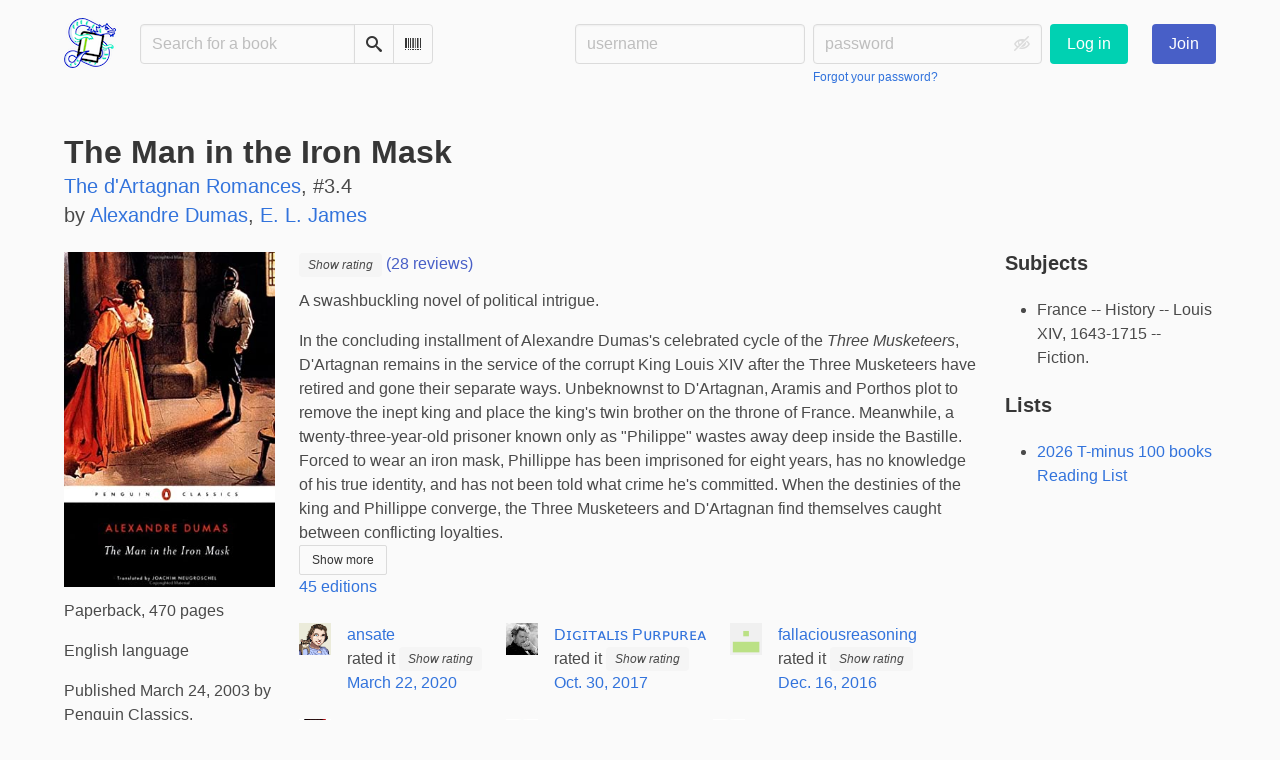

--- FILE ---
content_type: text/html; charset=utf-8
request_url: https://bookwyrm.social/book/17804/s/the-man-in-the-iron-mask
body_size: 11383
content:





<!DOCTYPE html>
<html lang="en">
<head>
    <title>The Man in the Iron Mask - BookWyrm</title>
    <meta name="viewport" content="width=device-width, initial-scale=1">
    <link href="https://bookwyrm-social.sfo3.digitaloceanspaces.com/static/css/themes/bookwyrm-light.css" rel="stylesheet" type="text/css" />

    <link rel="search" type="application/opensearchdescription+xml" href="/opensearch.xml" title="BookWyrm search" />

    <link rel="shortcut icon" type="image/x-icon" href="https://bookwyrm-social.sfo3.digitaloceanspaces.com/images/logos/886fa857d5f6b7e9.png">
    <link rel="apple-touch-icon" href="https://bookwyrm-social.sfo3.digitaloceanspaces.com/static/images/logo.png">
    <link rel="manifest" href="/manifest.json" />

    
    
    



    <meta name="twitter:card" content="summary_large_image">
    <meta name="twitter:image" content="https://bookwyrm-social.sfo3.digitaloceanspaces.com/images/previews/covers/17804-9c71448d-a56a-4f4e-9e44-6c2347e5797a_mAg0CUf.jpg">
    <meta name="og:image" content="https://bookwyrm-social.sfo3.digitaloceanspaces.com/images/previews/covers/17804-9c71448d-a56a-4f4e-9e44-6c2347e5797a_mAg0CUf.jpg">


<meta name="twitter:title" content="The Man in the Iron Mask - BookWyrm">
<meta name="og:title" content="The Man in the Iron Mask - BookWyrm">


<meta name="twitter:description" content="A swashbuckling novel of political intrigue.

In the concluding installment of Alexandre Dumas&#x27;s celebrated cycle of the _Three Musketeers_, D&#x27;Artagnan remains in the service of the corrupt King Louis XIV after the Three Musketeers have retired and gone their separate ways. Unbeknownst to D&#x27;Artagnan, Aramis and Porthos plot to remove the inept king and place the king&#x27;s twin brother on the throne of France. Meanwhile, a twenty-three-year-old prisoner known only as &quot;Philippe&quot; wastes away deep inside the Bastille. Forced to wear an iron mask, Phillippe has been imprisoned for eight years, has no knowledge of his true identity, and has not been told what crime he&#x27;s committed. When the destinies of the king and Phillippe converge, the Three Musketeers and D&#x27;Artagnan find themselves caught between conflicting loyalties.">
<meta name="og:description" content="A swashbuckling novel of political intrigue.

In the concluding installment of Alexandre Dumas&#x27;s celebrated cycle of the _Three Musketeers_, D&#x27;Artagnan remains in the service of the corrupt King Louis XIV after the Three Musketeers have retired and gone their separate ways. Unbeknownst to D&#x27;Artagnan, Aramis and Porthos plot to remove the inept king and place the king&#x27;s twin brother on the throne of France. Meanwhile, a twenty-three-year-old prisoner known only as &quot;Philippe&quot; wastes away deep inside the Bastille. Forced to wear an iron mask, Phillippe has been imprisoned for eight years, has no knowledge of his true identity, and has not been told what crime he&#x27;s committed. When the destinies of the king and Phillippe converge, the Three Musketeers and D&#x27;Artagnan find themselves caught between conflicting loyalties.">


    
    <meta name="DC.Identifier" content="URN:ISBN:9780140439243" /><meta name="DC.Identifier" content="URN:OCLC:338988" /><meta name="DC.Language" content="English" /><meta name="DC.Type" content="Book" /><meta name="DC.Title" content="The Man in the Iron Mask" /><meta name="DC.Publisher" content="Penguin Classics" /><meta name="DC.Date" content="2003-03-24" /><meta name="DC.Description" content="A swashbuckling novel of political intrigue.

In the concluding installment of Alexandre Dumas&#x27;s celebrated cycle of the _Three Musketeers_, D&#x27;Artagnan remains in the service of the corrupt King Louis XIV after the Three Musketeers have retired and gone their separate ways. Unbeknownst to D&#x27;Artagnan, Aramis and Porthos plot to remove the inept king and place the king&#x27;s twin brother on the throne of France. Meanwhile, a twenty-three-year-old prisoner known only as &quot;Philippe&quot; wastes away deep inside the Bastille. Forced to wear an iron mask, Phillippe has been imprisoned for eight years, has no knowledge of his true identity, and has not been told what crime he&#x27;s committed. When the destinies of the king and Phillippe converge, the Three Musketeers and D&#x27;Artagnan find themselves caught between conflicting loyalties." /><meta name="DC.Creator" content="Alexandre Dumas" /><meta name="DC.Creator" content="E. L. James" />

</head>
<body>

<nav class="navbar" aria-label="main navigation">
    <div class="container">
        
        
        <div class="navbar-brand">
            <a class="navbar-item" href="/">
                <img class="image logo" src="https://bookwyrm-social.sfo3.digitaloceanspaces.com/static/images/logo-small.png" alt="BookWyrm home page" loading="lazy" decoding="async">
            </a>
            <form class="navbar-item column is-align-items-start pt-5" action="/search">
                <div class="field has-addons">
                    <div class="control">
                        
                            
                        
                        <input aria-label="Search for a book" id="tour-search" class="input" type="text" name="q" placeholder="Search for a book" value="" spellcheck="false">
                    </div>
                    <div class="control">
                        <button class="button" type="submit">
                            <span class="icon icon-search" title="Search">
                                <span class="is-sr-only">Search</span>
                            </span>
                        </button>
                    </div>
                    <div class="control">
                        <button class="button" type="button" data-modal-open="barcode-scanner-modal">
                            <span class="icon icon-barcode" title="Scan Barcode" id="tour-barcode">
                                <span class="is-sr-only">Scan Barcode</span>
                            </span>
                        </button>
                    </div>
                </div>
            </form>
            

<div class="modal " id="barcode-scanner-modal">
    <div class="modal-background" data-modal-close></div>
    <div class="modal-card" role="dialog" aria-modal="true" tabindex="-1" aria-described-by="barcode-scanner-modal_header">
        <header class="modal-card-head">
            <h2 class="modal-card-title mb-0" id="barcode-scanner-modal_header">
                
    
        Scan Barcode
    

            </h2>
            <button
                type="button"
                class="delete"
                aria-label="Close"
                data-modal-close
            ></button>
        </header>

        
        <section class="modal-card-body">
            
    <div class="block">
        <div id="barcode-scanner"></div>
    </div>

    <div id="barcode-camera-list" class="select is-small">
        <select>
        </select>
    </div>
    <template id="barcode-grant-access">
        <span class="icon icon-lock"></span>
        <span class="is-size-5">Requesting camera...</span><br/>
        <span>Grant access to the camera to scan a book's barcode.</span>
    </template>
    <template id="barcode-access-denied">
        <span class="icon icon-warning"></span>
        <span class="is-size-5">Access denied</span><br/>
        <span>Could not access camera</span>
    </template>
    <template id="barcode-scanning">
        <span class="icon icon-barcode"></span>
        <span class="is-size-5">Scanning...</span><br/>
        <span>Align your book's barcode with the camera.</span><span class="isbn"></span>
    </template>
    <template id="barcode-found">
        <span class="icon icon-check"></span>
        <span class="is-size-5">ISBN scanned</span><br/>
        Searching for book: <span class="isbn"></span>...
    </template>
    <div id="barcode-status" class="block"></div>

        </section>
        <footer class="modal-card-foot">
            
    <button class="button" type="button" data-modal-close>Cancel</button>

        </footer>
        
    </div>
    <button
        type="button"
        class="modal-close is-large"
        aria-label="Close"
        data-modal-close
    ></button>
</div>


            <button
                type="button"
                tabindex="0"
                class="navbar-burger pulldown-menu my-4 is-flex-touch is-align-items-center is-justify-content-center"
                data-controls="main_nav"
                aria-expanded="false"
                aria-label="Main navigation menu"
            >
                <i class="icon-dots-three-vertical" aria-hidden="true"></i>

                <strong
                    class="is-hidden  tag is-small px-1"
                    data-poll-wrapper
                >
                    <span class="is-sr-only">Notifications</span>
                    <strong data-poll="notifications" class="has-text-white">
                        
                    </strong>
                </strong>
            </button>
        </div>
        <div class="navbar-menu" id="main_nav">
            <div class="navbar-start" id="tour-navbar-start">
                
            </div>

            <div class="navbar-end">
            
                <div class="navbar-item pt-5 pb-0">
                    
                    <div class="columns">
                        <div class="column">
                            <form name="login" method="post" action="/login?next=/book/17804/s/the-man-in-the-iron-mask">
                                <input type="hidden" name="csrfmiddlewaretoken" value="wMGiKGZ2cSfjrdrAXq8yLnHFPBDxG2gREmRHYqgpdsdEnZmCsJKtXnAyBNGAbeec">
                                <div class="columns is-variable is-1">
                                    <div class="column">
                                        <label class="is-sr-only" for="id_localname">Username:</label>
                                        <input type="text" name="localname" maxlength="150" class="input" required="" id="id_localname" placeholder="username">
                                    </div>
                                    <div class="column">
                                        <label class="is-sr-only" for="id_password">Password:</label>
                                        <div class="control has-icons-right">
                                            <input type="password" name="password" maxlength="128" class="input" required="" id="id_password" placeholder="password">
                                            <span data-password-icon data-for="id_password" class="icon is-right is-clickable">
                                                <button type="button" aria-controls="id_password" class="icon-eye-blocked" title="Show/Hide password"></button>
                                            </span>
                                        </div>
                                        <p class="help"><a href="/password-reset">Forgot your password?</a></p>
                                    </div>
                                    <div class="column is-narrow">
                                        <button class="button is-primary" type="submit">Log in</button>
                                    </div>
                                </div>
                            </form>
                        </div>
                        
                        <div class="column is-narrow">
                            <a href="/" class="button is-link">
                                Join
                            </a>
                        </div>
                        
                    </div>
                    
                </div>
                
            </div>
        </div>
        
        
    </div>
</nav>



<main class="section is-flex-grow-1">
    <div class="container">
        
            
            
            



<div class="block" itemscope itemtype="https://schema.org/Book">
    <div class="columns is-mobile">
        <div class="column">
            <h1 class="title" itemprop="name" dir="auto">
                The Man in the Iron Mask
            </h1>

            
                <p class="subtitle title is-5">
                    

                    
                        <span itemprop="isPartOf" itemscope itemtype="https://schema.org/BookSeries"><a href="/series/by/2601?series_name=The%20d%27Artagnan%20Romances"
                               itemprop="url"><span itemprop="name">The d&#x27;Artagnan Romances</span></a></span><span>, #</span><span itemprop="position">3.4</span>
                    
                </p>
            

            
                <div class="subtitle" dir="auto">
                    by <a
        href="/author/2601/s/alexandre-dumas"
        class="author "
        itemprop="author"
        itemscope
        itemtype="https://schema.org/Thing"
    ><span
        itemprop="name"
        >Alexandre Dumas</span></a>, 

    <a
        href="/author/22581/s/e-l-james"
        class="author "
        itemprop="author"
        itemscope
        itemtype="https://schema.org/Thing"
    ><span
        itemprop="name"
        >E. L. James</span></a>

                </div>
            
        </div>

        
    </div>

    <div class="columns">
        <div class="column is-one-fifth">
            

            
                <button type="button" data-modal-open="cover_show_modal" class="cover-container is-h-m-mobile is-relative">
                <picture class="cover-container is-h-m-mobile"><img
                alt="Alexandre Dumas, E. L. James: The Man in the Iron Mask (Paperback, 2003, Penguin Classics)"
                class="book-cover"
                itemprop="thumbnailUrl"
                src="https://bookwyrm-social.sfo3.digitaloceanspaces.com/images/covers/4f4c255e-c980-4f45-af7e-d6546c50fa8f.jpg"
            ></picture>

                    <span class="button-invisible-overlay has-text-centered">
                        Click to enlarge
                    </span>
                </button>
                


<div class="modal" id="cover_show_modal">
    <div class="modal-background" data-modal-close></div><!-- modal background -->
    <div class="modal-card is-align-items-center" role="dialog" aria-modal="true" tabindex="-1" aria-label="Book cover preview">
        <div class="cover-container">
            <img class="book-cover" src="https://bookwyrm-social.sfo3.digitaloceanspaces.com/images/covers/4f4c255e-c980-4f45-af7e-d6546c50fa8f.jpg" itemprop="thumbnailUrl" alt="" loading="lazy" decoding="async">
        </div>
    </div>
    <button type="button" data-modal-close class="modal-close is-large" aria-label="Close"></button>
</div>

            

            





            <div class="mb-3" id="tour-shelve-button">
                




            </div>

            <section class="is-clipped">
                
                    <div class="content">
                        <meta itemprop="bookFormat" content="Paperback"><meta itemprop="numberOfPages" content="470"><p>
    
        Paperback, 470 pages
    
</p><meta itemprop="inLanguage" content="English"><p>
        
            English language
        
    </p><meta
        itemprop="datePublished"
        content="2003-03-24"
    ><p><meta itemprop="publisher" content="Penguin Classics">
        
    

    
    
        Published March 24, 2003 by Penguin Classics.
    
    
</p>

                    </div>

                    <div class="my-3">
                        <dl><div class="is-flex is-flex-wrap-wrap"><dt class="mr-1">ISBN:</dt><dd itemprop="isbn" class="mr-1" id="isbn_content">978-0-14-043924-3</dd><div><button class="button is-small" data-copywithtooltip data-content-id="isbn_content" data-tooltip-id="isbn_tooltip"><span class="icon icon-copy" title="Copy ISBN"><span class="is-sr-only">Copy ISBN</span></span></button><span class="copy-tooltip" id="isbn_tooltip">Copied ISBN!</span></div></div><div class="is-flex is-flex-wrap-wrap"><dt class="mr-1">OCLC Number:</dt><dd>338988</dd></div></dl>

                    </div>
                

                
                
                <p>
                    <a href="https://openlibrary.org/books/OL7355003M" target="_blank" rel="nofollow noopener noreferrer">
                        View on OpenLibrary
                    </a>
                    
                </p>
                
                
                
                
            </section>
        </div>

        <div class="column is-three-fifths">
            <div class="block">
                <div
                    class="field is-grouped"
                    itemprop="aggregateRating"
                    itemscope
                    itemtype="https://schema.org/AggregateRating"
                >
                    <meta itemprop="ratingValue" content="3.7">
                    <meta itemprop="reviewCount" content="28">
                    
                    
                    <a href="#reviews" class="has-text-link">
                    
                    <span>
                        <span class="stars tag"><button type="button" data-controls="rating-097eb3164-158a-445a-9f59-0468f7bdd075" id="rating-button-097eb3164-158a-445a-9f59-0468f7bdd075" aria-pressed="false" data-disappear><em>Show rating </em></button><span class="is-hidden" id="rating-097eb3164-158a-445a-9f59-0468f7bdd075"><span class="is-sr-only">
                4 stars
            </span><span
                    class="
                        icon is-small mr-1
                        icon-star-full
                    "
                    aria-hidden="true"
                ></span><span
                    class="
                        icon is-small mr-1
                        icon-star-full
                    "
                    aria-hidden="true"
                ></span><span
                    class="
                        icon is-small mr-1
                        icon-star-full
                    "
                    aria-hidden="true"
                ></span><span
                    class="
                        icon is-small mr-1
                        icon-star-half
                    "
                    aria-hidden="true"
                ></span><span
                    class="
                        icon is-small mr-1
                        icon-star-empty
                    "
                    aria-hidden="true"
                ></span></span></span>


                        (28 reviews)
                    </span>
                    
                    </a>
                    
                </div>

                
                    





    
        
            
                
                    <div id="hide_full_01748d5b5-3fdd-42b2-ad32-e3d329581f2c">
                        <div class="content" id="trimmed_01748d5b5-3fdd-42b2-ad32-e3d329581f2c">
                            <div dir="auto" class="preserve-whitespace"><p>A swashbuckling novel of political intrigue.</p>
<p>In the concluding installment of Alexandre Dumas&#x27;s celebrated cycle of the <em>Three Musketeers</em>, D&#x27;Artagnan remains in the service of the corrupt King Louis XIV after the Three Musketeers have retired and gone their separate ways. Unbeknownst to D&#x27;Artagnan, Aramis and Porthos plot to remove the inept king and place the king&#x27;s twin brother on the throne of France. Meanwhile, a twenty-three-year-old prisoner known only as &quot;Philippe&quot; wastes away deep inside the Bastille. Forced to wear an iron mask, Phillippe has been imprisoned for eight years, has no knowledge of his true identity, and has not been told what crime he&#x27;s committed. When the destinies of the king and Phillippe converge, the Three Musketeers and D&#x27;Artagnan find themselves caught between conflicting loyalties.</p></div>

                            <div>
                            
                                
                                

<button
    
        type="button"
    
    class="button is-small hide-active"
    data-controls="full_01748d5b5-3fdd-42b2-ad32-e3d329581f2c"
    
    
    
    aria-pressed="false"
    
    >

    
    <span>Show more</span>
    
</button>



                            
                            </div>
                        </div>
                    </div>
                    
                    <div id="full_01748d5b5-3fdd-42b2-ad32-e3d329581f2c" class="is-hidden">
                        <div class="content">
                            <div
                                dir="auto"
                                class="preserve-whitespace"
                                itemprop="abstract"
                            >
                                <p>A swashbuckling novel of political intrigue.</p>
<p>In the concluding installment of Alexandre Dumas's celebrated cycle of the <em>Three Musketeers</em>, D'Artagnan remains in the service of the corrupt King Louis XIV after the Three Musketeers have retired and gone their separate ways. Unbeknownst to D'Artagnan, Aramis and Porthos plot to remove the inept king and place the king's twin brother on the throne of France. Meanwhile, a twenty-three-year-old prisoner known only as "Philippe" wastes away deep inside the Bastille. Forced to wear an iron mask, Phillippe has been imprisoned for eight years, has no knowledge of his true identity, and has not been told what crime he's committed. When the destinies of the king and Phillippe converge, the Three Musketeers and D'Artagnan find themselves caught between conflicting loyalties.</p>
                            </div>

                            <div>
                                
                                

<button
    
        type="button"
    
    class="button is-small hide-inactive"
    data-controls="full_01748d5b5-3fdd-42b2-ad32-e3d329581f2c"
    
    
    
    aria-pressed="false"
    
    >

    
    <span>Show less</span>
    
</button>



                            </div>
                        </div>
                    </div>
                    
                
            
        
    


                

                


                
                <p>
                    <a href="/book/16960/editions" id="tour-other-editions-link">
                        45 editions
                    </a>
                </p>
                
            </div>

            
            <div class="block">
                
                
            </div>

            
            <div class="block" id="reviews">
                

                

                
                <div class="block is-flex is-flex-wrap-wrap">
                    
                        
<div class="block mr-5">
    <div class="media">
        <div class="media-left">
            

<img
    class="avatar image is-32x32"
    src="https://bookwyrm-social.sfo3.digitaloceanspaces.com/images/avatars/cdaf3c82-01fd-4069-9b27-91008fb17152.gif"
    
    alt="avatar for ansate"
    loading="lazy"
    decoding="async"
>

        </div>

        <div class="media-content" itemprop="review" itemscope itemtype="https://schema.org/Review">
            <div itemprop="author"
                 itemscope
                 itemtype="https://schema.org/Person"
            >
                <a href="/user/ansate" itemprop="url">
                    <span itemprop="name">ansate</span>
                </a>
            </div>
            <div class="is-flex" itemprop="reviewRating" itemscope itemtype="https://schema.org/Rating">
                <meta itemprop="ratingValue" content="3">
                <p class="mr-1">rated it</p>
                <span class="stars tag"><button type="button" data-controls="rating-0f20b6d5f-599b-45ff-abb3-194e3bbe6a7a" id="rating-button-0f20b6d5f-599b-45ff-abb3-194e3bbe6a7a" aria-pressed="false" data-disappear><em>Show rating </em></button><span class="is-hidden" id="rating-0f20b6d5f-599b-45ff-abb3-194e3bbe6a7a"><span class="is-sr-only">
                3 stars
            </span><span
                    class="
                        icon is-small mr-1
                        icon-star-full
                    "
                    aria-hidden="true"
                ></span><span
                    class="
                        icon is-small mr-1
                        icon-star-full
                    "
                    aria-hidden="true"
                ></span><span
                    class="
                        icon is-small mr-1
                        icon-star-full
                    "
                    aria-hidden="true"
                ></span><span
                    class="
                        icon is-small mr-1
                        icon-star-empty
                    "
                    aria-hidden="true"
                ></span><span
                    class="
                        icon is-small mr-1
                        icon-star-empty
                    "
                    aria-hidden="true"
                ></span></span></span>

            </div>
            <div>
                <a href="https://bookwyrm.social/user/ansate/review/1045">March 22, 2020</a>
            </div>
        </div>
    </div>
</div>

                    
                        
<div class="block mr-5">
    <div class="media">
        <div class="media-left">
            

<img
    class="avatar image is-32x32"
    src="https://bookwyrm-social.sfo3.digitaloceanspaces.com/images/avatars/5879619e-af07-4138-a70c-8bf3f6f1e596.png"
    
    alt="avatar for snowcrash"
    loading="lazy"
    decoding="async"
>

        </div>

        <div class="media-content" itemprop="review" itemscope itemtype="https://schema.org/Review">
            <div itemprop="author"
                 itemscope
                 itemtype="https://schema.org/Person"
            >
                <a href="/user/snowcrash" itemprop="url">
                    <span itemprop="name">Dɪɢɪᴛᴀʟɪs Pᴜʀᴘᴜʀᴇᴀ</span>
                </a>
            </div>
            <div class="is-flex" itemprop="reviewRating" itemscope itemtype="https://schema.org/Rating">
                <meta itemprop="ratingValue" content="5">
                <p class="mr-1">rated it</p>
                <span class="stars tag"><button type="button" data-controls="rating-03c51f06b-01ca-4e1d-ae53-175c53e05c78" id="rating-button-03c51f06b-01ca-4e1d-ae53-175c53e05c78" aria-pressed="false" data-disappear><em>Show rating </em></button><span class="is-hidden" id="rating-03c51f06b-01ca-4e1d-ae53-175c53e05c78"><span class="is-sr-only">
                5 stars
            </span><span
                    class="
                        icon is-small mr-1
                        icon-star-full
                    "
                    aria-hidden="true"
                ></span><span
                    class="
                        icon is-small mr-1
                        icon-star-full
                    "
                    aria-hidden="true"
                ></span><span
                    class="
                        icon is-small mr-1
                        icon-star-full
                    "
                    aria-hidden="true"
                ></span><span
                    class="
                        icon is-small mr-1
                        icon-star-full
                    "
                    aria-hidden="true"
                ></span><span
                    class="
                        icon is-small mr-1
                        icon-star-full
                    "
                    aria-hidden="true"
                ></span></span></span>

            </div>
            <div>
                <a href="https://bookwyrm.social/user/snowcrash/reviewrating/41404">Oct. 30, 2017</a>
            </div>
        </div>
    </div>
</div>

                    
                        
<div class="block mr-5">
    <div class="media">
        <div class="media-left">
            

<img
    class="avatar image is-32x32"
    src="https://bookwyrm-social.sfo3.digitaloceanspaces.com/images/avatars/6eec0eec-f5ca-42b6-b0fb-8b838397670e.png"
    
    alt="avatar for fallaciousreasoning"
    loading="lazy"
    decoding="async"
>

        </div>

        <div class="media-content" itemprop="review" itemscope itemtype="https://schema.org/Review">
            <div itemprop="author"
                 itemscope
                 itemtype="https://schema.org/Person"
            >
                <a href="/user/fallaciousreasoning" itemprop="url">
                    <span itemprop="name">fallaciousreasoning</span>
                </a>
            </div>
            <div class="is-flex" itemprop="reviewRating" itemscope itemtype="https://schema.org/Rating">
                <meta itemprop="ratingValue" content="4">
                <p class="mr-1">rated it</p>
                <span class="stars tag"><button type="button" data-controls="rating-0a80ba420-193a-44b4-ad71-93d6f62e9f30" id="rating-button-0a80ba420-193a-44b4-ad71-93d6f62e9f30" aria-pressed="false" data-disappear><em>Show rating </em></button><span class="is-hidden" id="rating-0a80ba420-193a-44b4-ad71-93d6f62e9f30"><span class="is-sr-only">
                4 stars
            </span><span
                    class="
                        icon is-small mr-1
                        icon-star-full
                    "
                    aria-hidden="true"
                ></span><span
                    class="
                        icon is-small mr-1
                        icon-star-full
                    "
                    aria-hidden="true"
                ></span><span
                    class="
                        icon is-small mr-1
                        icon-star-full
                    "
                    aria-hidden="true"
                ></span><span
                    class="
                        icon is-small mr-1
                        icon-star-full
                    "
                    aria-hidden="true"
                ></span><span
                    class="
                        icon is-small mr-1
                        icon-star-empty
                    "
                    aria-hidden="true"
                ></span></span></span>

            </div>
            <div>
                <a href="https://bookwyrm.social/user/fallaciousreasoning/reviewrating/46205">Dec. 16, 2016</a>
            </div>
        </div>
    </div>
</div>

                    
                        
<div class="block mr-5">
    <div class="media">
        <div class="media-left">
            

<img
    class="avatar image is-32x32"
    src="https://bookwyrm-social.sfo3.digitaloceanspaces.com/images/avatars/cc93605d-2b2a-4919-aa84-391ac6bbee1e.jpg"
    
    alt="avatar for Bestguy2001"
    loading="lazy"
    decoding="async"
>

        </div>

        <div class="media-content" itemprop="review" itemscope itemtype="https://schema.org/Review">
            <div itemprop="author"
                 itemscope
                 itemtype="https://schema.org/Person"
            >
                <a href="/user/Bestguy2001" itemprop="url">
                    <span itemprop="name">ssaghan</span>
                </a>
            </div>
            <div class="is-flex" itemprop="reviewRating" itemscope itemtype="https://schema.org/Rating">
                <meta itemprop="ratingValue" content="4.5">
                <p class="mr-1">rated it</p>
                <span class="stars tag"><button type="button" data-controls="rating-0a18b7965-b1f0-472b-aafe-f91279aac359" id="rating-button-0a18b7965-b1f0-472b-aafe-f91279aac359" aria-pressed="false" data-disappear><em>Show rating </em></button><span class="is-hidden" id="rating-0a18b7965-b1f0-472b-aafe-f91279aac359"><span class="is-sr-only">
                5 stars
            </span><span
                    class="
                        icon is-small mr-1
                        icon-star-full
                    "
                    aria-hidden="true"
                ></span><span
                    class="
                        icon is-small mr-1
                        icon-star-full
                    "
                    aria-hidden="true"
                ></span><span
                    class="
                        icon is-small mr-1
                        icon-star-full
                    "
                    aria-hidden="true"
                ></span><span
                    class="
                        icon is-small mr-1
                        icon-star-full
                    "
                    aria-hidden="true"
                ></span><span
                    class="
                        icon is-small mr-1
                        icon-star-half
                    "
                    aria-hidden="true"
                ></span></span></span>

            </div>
            <div>
                <a href="https://bookwyrm.social/user/Bestguy2001/reviewrating/547862">Dec. 2, 2022</a>
            </div>
        </div>
    </div>
</div>

                    
                        
<div class="block mr-5">
    <div class="media">
        <div class="media-left">
            

<img
    class="avatar image is-32x32"
    src="https://bookwyrm-social.sfo3.digitaloceanspaces.com/static/images/default_avi.jpg"
    
    alt="avatar for Dunedinmouse"
    loading="lazy"
    decoding="async"
>

        </div>

        <div class="media-content" itemprop="review" itemscope itemtype="https://schema.org/Review">
            <div itemprop="author"
                 itemscope
                 itemtype="https://schema.org/Person"
            >
                <a href="/user/Dunedinmouse" itemprop="url">
                    <span itemprop="name">Dunedinmouse</span>
                </a>
            </div>
            <div class="is-flex" itemprop="reviewRating" itemscope itemtype="https://schema.org/Rating">
                <meta itemprop="ratingValue" content="3">
                <p class="mr-1">rated it</p>
                <span class="stars tag"><button type="button" data-controls="rating-0b3d325ec-f9d1-45ad-b0b4-d7f39b83236f" id="rating-button-0b3d325ec-f9d1-45ad-b0b4-d7f39b83236f" aria-pressed="false" data-disappear><em>Show rating </em></button><span class="is-hidden" id="rating-0b3d325ec-f9d1-45ad-b0b4-d7f39b83236f"><span class="is-sr-only">
                3 stars
            </span><span
                    class="
                        icon is-small mr-1
                        icon-star-full
                    "
                    aria-hidden="true"
                ></span><span
                    class="
                        icon is-small mr-1
                        icon-star-full
                    "
                    aria-hidden="true"
                ></span><span
                    class="
                        icon is-small mr-1
                        icon-star-full
                    "
                    aria-hidden="true"
                ></span><span
                    class="
                        icon is-small mr-1
                        icon-star-empty
                    "
                    aria-hidden="true"
                ></span><span
                    class="
                        icon is-small mr-1
                        icon-star-empty
                    "
                    aria-hidden="true"
                ></span></span></span>

            </div>
            <div>
                <a href="https://bookwyrm.social/user/Dunedinmouse/reviewrating/663662">June 10, 2013</a>
            </div>
        </div>
    </div>
</div>

                    
                        
<div class="block mr-5">
    <div class="media">
        <div class="media-left">
            

<img
    class="avatar image is-32x32"
    src="https://bookwyrm-social.sfo3.digitaloceanspaces.com/static/images/default_avi.jpg"
    
    alt="avatar for MayaAngel82"
    loading="lazy"
    decoding="async"
>

        </div>

        <div class="media-content" itemprop="review" itemscope itemtype="https://schema.org/Review">
            <div itemprop="author"
                 itemscope
                 itemtype="https://schema.org/Person"
            >
                <a href="/user/MayaAngel82" itemprop="url">
                    <span itemprop="name">MayaAngel82</span>
                </a>
            </div>
            <div class="is-flex" itemprop="reviewRating" itemscope itemtype="https://schema.org/Rating">
                <meta itemprop="ratingValue" content="3">
                <p class="mr-1">rated it</p>
                <span class="stars tag"><button type="button" data-controls="rating-09606defd-33c7-4c83-9d3f-8f9ed538b0df" id="rating-button-09606defd-33c7-4c83-9d3f-8f9ed538b0df" aria-pressed="false" data-disappear><em>Show rating </em></button><span class="is-hidden" id="rating-09606defd-33c7-4c83-9d3f-8f9ed538b0df"><span class="is-sr-only">
                3 stars
            </span><span
                    class="
                        icon is-small mr-1
                        icon-star-full
                    "
                    aria-hidden="true"
                ></span><span
                    class="
                        icon is-small mr-1
                        icon-star-full
                    "
                    aria-hidden="true"
                ></span><span
                    class="
                        icon is-small mr-1
                        icon-star-full
                    "
                    aria-hidden="true"
                ></span><span
                    class="
                        icon is-small mr-1
                        icon-star-empty
                    "
                    aria-hidden="true"
                ></span><span
                    class="
                        icon is-small mr-1
                        icon-star-empty
                    "
                    aria-hidden="true"
                ></span></span></span>

            </div>
            <div>
                <a href="https://bookwyrm.social/user/MayaAngel82/reviewrating/1734914">July 19, 2020</a>
            </div>
        </div>
    </div>
</div>

                    
                        
<div class="block mr-5">
    <div class="media">
        <div class="media-left">
            

<img
    class="avatar image is-32x32"
    src="https://bookwyrm-social.sfo3.digitaloceanspaces.com/static/images/default_avi.jpg"
    
    alt="avatar for phoenixashes76"
    loading="lazy"
    decoding="async"
>

        </div>

        <div class="media-content" itemprop="review" itemscope itemtype="https://schema.org/Review">
            <div itemprop="author"
                 itemscope
                 itemtype="https://schema.org/Person"
            >
                <a href="/user/phoenixashes76" itemprop="url">
                    <span itemprop="name">Benjamin Asher</span>
                </a>
            </div>
            <div class="is-flex" itemprop="reviewRating" itemscope itemtype="https://schema.org/Rating">
                <meta itemprop="ratingValue" content="3">
                <p class="mr-1">rated it</p>
                <span class="stars tag"><button type="button" data-controls="rating-01bc8d0ec-7817-4db9-855a-6fab4b212508" id="rating-button-01bc8d0ec-7817-4db9-855a-6fab4b212508" aria-pressed="false" data-disappear><em>Show rating </em></button><span class="is-hidden" id="rating-01bc8d0ec-7817-4db9-855a-6fab4b212508"><span class="is-sr-only">
                3 stars
            </span><span
                    class="
                        icon is-small mr-1
                        icon-star-full
                    "
                    aria-hidden="true"
                ></span><span
                    class="
                        icon is-small mr-1
                        icon-star-full
                    "
                    aria-hidden="true"
                ></span><span
                    class="
                        icon is-small mr-1
                        icon-star-full
                    "
                    aria-hidden="true"
                ></span><span
                    class="
                        icon is-small mr-1
                        icon-star-empty
                    "
                    aria-hidden="true"
                ></span><span
                    class="
                        icon is-small mr-1
                        icon-star-empty
                    "
                    aria-hidden="true"
                ></span></span></span>

            </div>
            <div>
                <a href="https://bookwyrm.social/user/phoenixashes76/reviewrating/739549">Oct. 29, 2019</a>
            </div>
        </div>
    </div>
</div>

                    
                        
<div class="block mr-5">
    <div class="media">
        <div class="media-left">
            

<img
    class="avatar image is-32x32"
    src="https://bookwyrm-social.sfo3.digitaloceanspaces.com/images/avatars/32fddf90-1e5b-4b31-a55d-db9133c6d5c6.jpg"
    
    alt="avatar for petconroy"
    loading="lazy"
    decoding="async"
>

        </div>

        <div class="media-content" itemprop="review" itemscope itemtype="https://schema.org/Review">
            <div itemprop="author"
                 itemscope
                 itemtype="https://schema.org/Person"
            >
                <a href="/user/petconroy" itemprop="url">
                    <span itemprop="name">P. E. T. Conroy</span>
                </a>
            </div>
            <div class="is-flex" itemprop="reviewRating" itemscope itemtype="https://schema.org/Rating">
                <meta itemprop="ratingValue" content="5">
                <p class="mr-1">rated it</p>
                <span class="stars tag"><button type="button" data-controls="rating-0d59f67b9-05e2-4db6-9c6e-95dfbc97c915" id="rating-button-0d59f67b9-05e2-4db6-9c6e-95dfbc97c915" aria-pressed="false" data-disappear><em>Show rating </em></button><span class="is-hidden" id="rating-0d59f67b9-05e2-4db6-9c6e-95dfbc97c915"><span class="is-sr-only">
                5 stars
            </span><span
                    class="
                        icon is-small mr-1
                        icon-star-full
                    "
                    aria-hidden="true"
                ></span><span
                    class="
                        icon is-small mr-1
                        icon-star-full
                    "
                    aria-hidden="true"
                ></span><span
                    class="
                        icon is-small mr-1
                        icon-star-full
                    "
                    aria-hidden="true"
                ></span><span
                    class="
                        icon is-small mr-1
                        icon-star-full
                    "
                    aria-hidden="true"
                ></span><span
                    class="
                        icon is-small mr-1
                        icon-star-full
                    "
                    aria-hidden="true"
                ></span></span></span>

            </div>
            <div>
                <a href="https://bookwyrm.social/user/petconroy/reviewrating/760485">Jan. 8, 2013</a>
            </div>
        </div>
    </div>
</div>

                    
                        
<div class="block mr-5">
    <div class="media">
        <div class="media-left">
            

<img
    class="avatar image is-32x32"
    src="https://bookwyrm-social.sfo3.digitaloceanspaces.com/static/images/default_avi.jpg"
    
    alt="avatar for TheCacklingCrow"
    loading="lazy"
    decoding="async"
>

        </div>

        <div class="media-content" itemprop="review" itemscope itemtype="https://schema.org/Review">
            <div itemprop="author"
                 itemscope
                 itemtype="https://schema.org/Person"
            >
                <a href="/user/TheCacklingCrow" itemprop="url">
                    <span itemprop="name">TheCacklingCrow</span>
                </a>
            </div>
            <div class="is-flex" itemprop="reviewRating" itemscope itemtype="https://schema.org/Rating">
                <meta itemprop="ratingValue" content="3">
                <p class="mr-1">rated it</p>
                <span class="stars tag"><button type="button" data-controls="rating-092ae112e-663b-4c47-9c80-18ad822d06c4" id="rating-button-092ae112e-663b-4c47-9c80-18ad822d06c4" aria-pressed="false" data-disappear><em>Show rating </em></button><span class="is-hidden" id="rating-092ae112e-663b-4c47-9c80-18ad822d06c4"><span class="is-sr-only">
                3 stars
            </span><span
                    class="
                        icon is-small mr-1
                        icon-star-full
                    "
                    aria-hidden="true"
                ></span><span
                    class="
                        icon is-small mr-1
                        icon-star-full
                    "
                    aria-hidden="true"
                ></span><span
                    class="
                        icon is-small mr-1
                        icon-star-full
                    "
                    aria-hidden="true"
                ></span><span
                    class="
                        icon is-small mr-1
                        icon-star-empty
                    "
                    aria-hidden="true"
                ></span><span
                    class="
                        icon is-small mr-1
                        icon-star-empty
                    "
                    aria-hidden="true"
                ></span></span></span>

            </div>
            <div>
                <a href="https://bookwyrm.social/user/TheCacklingCrow/reviewrating/949603">Oct. 24, 2020</a>
            </div>
        </div>
    </div>
</div>

                    
                        
<div class="block mr-5">
    <div class="media">
        <div class="media-left">
            

<img
    class="avatar image is-32x32"
    src="https://bookwyrm-social.sfo3.digitaloceanspaces.com/images/avatars/80d66933-0485-43aa-9b5c-6a660f146fd0.jpg"
    
    alt="avatar for moondownr"
    loading="lazy"
    decoding="async"
>

        </div>

        <div class="media-content" itemprop="review" itemscope itemtype="https://schema.org/Review">
            <div itemprop="author"
                 itemscope
                 itemtype="https://schema.org/Person"
            >
                <a href="/user/moondownr" itemprop="url">
                    <span itemprop="name">Alex Moonshine</span>
                </a>
            </div>
            <div class="is-flex" itemprop="reviewRating" itemscope itemtype="https://schema.org/Rating">
                <meta itemprop="ratingValue" content="3">
                <p class="mr-1">rated it</p>
                <span class="stars tag"><button type="button" data-controls="rating-08b662d43-c2b2-49d8-a2c2-c8c016f1a8d0" id="rating-button-08b662d43-c2b2-49d8-a2c2-c8c016f1a8d0" aria-pressed="false" data-disappear><em>Show rating </em></button><span class="is-hidden" id="rating-08b662d43-c2b2-49d8-a2c2-c8c016f1a8d0"><span class="is-sr-only">
                3 stars
            </span><span
                    class="
                        icon is-small mr-1
                        icon-star-full
                    "
                    aria-hidden="true"
                ></span><span
                    class="
                        icon is-small mr-1
                        icon-star-full
                    "
                    aria-hidden="true"
                ></span><span
                    class="
                        icon is-small mr-1
                        icon-star-full
                    "
                    aria-hidden="true"
                ></span><span
                    class="
                        icon is-small mr-1
                        icon-star-empty
                    "
                    aria-hidden="true"
                ></span><span
                    class="
                        icon is-small mr-1
                        icon-star-empty
                    "
                    aria-hidden="true"
                ></span></span></span>

            </div>
            <div>
                <a href="https://bookwyrm.social/user/moondownr/reviewrating/984515">Feb. 29, 2012</a>
            </div>
        </div>
    </div>
</div>

                    
                        
<div class="block mr-5">
    <div class="media">
        <div class="media-left">
            

<img
    class="avatar image is-32x32"
    src="https://bookwyrm-social.sfo3.digitaloceanspaces.com/images/avatars/340278c2-b9a0-43eb-986d-5946daf3dc6f.jpg"
    
    alt="avatar for m4cb3th"
    loading="lazy"
    decoding="async"
>

        </div>

        <div class="media-content" itemprop="review" itemscope itemtype="https://schema.org/Review">
            <div itemprop="author"
                 itemscope
                 itemtype="https://schema.org/Person"
            >
                <a href="/user/m4cb3th" itemprop="url">
                    <span itemprop="name">m4cb3th</span>
                </a>
            </div>
            <div class="is-flex" itemprop="reviewRating" itemscope itemtype="https://schema.org/Rating">
                <meta itemprop="ratingValue" content="5">
                <p class="mr-1">rated it</p>
                <span class="stars tag"><button type="button" data-controls="rating-0374153b7-b7dd-470c-87a1-365f9c49cf5c" id="rating-button-0374153b7-b7dd-470c-87a1-365f9c49cf5c" aria-pressed="false" data-disappear><em>Show rating </em></button><span class="is-hidden" id="rating-0374153b7-b7dd-470c-87a1-365f9c49cf5c"><span class="is-sr-only">
                5 stars
            </span><span
                    class="
                        icon is-small mr-1
                        icon-star-full
                    "
                    aria-hidden="true"
                ></span><span
                    class="
                        icon is-small mr-1
                        icon-star-full
                    "
                    aria-hidden="true"
                ></span><span
                    class="
                        icon is-small mr-1
                        icon-star-full
                    "
                    aria-hidden="true"
                ></span><span
                    class="
                        icon is-small mr-1
                        icon-star-full
                    "
                    aria-hidden="true"
                ></span><span
                    class="
                        icon is-small mr-1
                        icon-star-full
                    "
                    aria-hidden="true"
                ></span></span></span>

            </div>
            <div>
                <a href="https://bookwyrm.social/user/m4cb3th/reviewrating/1849753">Jan. 3, 2015</a>
            </div>
        </div>
    </div>
</div>

                    
                        
<div class="block mr-5">
    <div class="media">
        <div class="media-left">
            

<img
    class="avatar image is-32x32"
    src="https://bookwyrm-social.sfo3.digitaloceanspaces.com/images/avatars/cfcd3008-0a69-4efc-aa2b-58d96b8cb4ed.png"
    
    alt="avatar for glamafonic"
    loading="lazy"
    decoding="async"
>

        </div>

        <div class="media-content" itemprop="review" itemscope itemtype="https://schema.org/Review">
            <div itemprop="author"
                 itemscope
                 itemtype="https://schema.org/Person"
            >
                <a href="/user/glamafonic" itemprop="url">
                    <span itemprop="name">arr</span>
                </a>
            </div>
            <div class="is-flex" itemprop="reviewRating" itemscope itemtype="https://schema.org/Rating">
                <meta itemprop="ratingValue" content="3">
                <p class="mr-1">rated it</p>
                <span class="stars tag"><button type="button" data-controls="rating-01d955e3b-5269-4413-b30a-e00c84ef7b99" id="rating-button-01d955e3b-5269-4413-b30a-e00c84ef7b99" aria-pressed="false" data-disappear><em>Show rating </em></button><span class="is-hidden" id="rating-01d955e3b-5269-4413-b30a-e00c84ef7b99"><span class="is-sr-only">
                3 stars
            </span><span
                    class="
                        icon is-small mr-1
                        icon-star-full
                    "
                    aria-hidden="true"
                ></span><span
                    class="
                        icon is-small mr-1
                        icon-star-full
                    "
                    aria-hidden="true"
                ></span><span
                    class="
                        icon is-small mr-1
                        icon-star-full
                    "
                    aria-hidden="true"
                ></span><span
                    class="
                        icon is-small mr-1
                        icon-star-empty
                    "
                    aria-hidden="true"
                ></span><span
                    class="
                        icon is-small mr-1
                        icon-star-empty
                    "
                    aria-hidden="true"
                ></span></span></span>

            </div>
            <div>
                <a href="https://bookwyrm.social/user/glamafonic/reviewrating/2031575">June 30, 2008</a>
            </div>
        </div>
    </div>
</div>

                    
                        
<div class="block mr-5">
    <div class="media">
        <div class="media-left">
            

<img
    class="avatar image is-32x32"
    src="https://bookwyrm-social.sfo3.digitaloceanspaces.com/static/images/default_avi.jpg"
    
    alt="avatar for rabirk"
    loading="lazy"
    decoding="async"
>

        </div>

        <div class="media-content" itemprop="review" itemscope itemtype="https://schema.org/Review">
            <div itemprop="author"
                 itemscope
                 itemtype="https://schema.org/Person"
            >
                <a href="/user/rabirk" itemprop="url">
                    <span itemprop="name">RoyBirk</span>
                </a>
            </div>
            <div class="is-flex" itemprop="reviewRating" itemscope itemtype="https://schema.org/Rating">
                <meta itemprop="ratingValue" content="3">
                <p class="mr-1">rated it</p>
                <span class="stars tag"><button type="button" data-controls="rating-047c6c460-6e27-4126-b3a5-60af2266a870" id="rating-button-047c6c460-6e27-4126-b3a5-60af2266a870" aria-pressed="false" data-disappear><em>Show rating </em></button><span class="is-hidden" id="rating-047c6c460-6e27-4126-b3a5-60af2266a870"><span class="is-sr-only">
                3 stars
            </span><span
                    class="
                        icon is-small mr-1
                        icon-star-full
                    "
                    aria-hidden="true"
                ></span><span
                    class="
                        icon is-small mr-1
                        icon-star-full
                    "
                    aria-hidden="true"
                ></span><span
                    class="
                        icon is-small mr-1
                        icon-star-full
                    "
                    aria-hidden="true"
                ></span><span
                    class="
                        icon is-small mr-1
                        icon-star-empty
                    "
                    aria-hidden="true"
                ></span><span
                    class="
                        icon is-small mr-1
                        icon-star-empty
                    "
                    aria-hidden="true"
                ></span></span></span>

            </div>
            <div>
                <a href="https://bookwyrm.social/user/rabirk/reviewrating/2038376">July 16, 2023</a>
            </div>
        </div>
    </div>
</div>

                    
                        
<div class="block mr-5">
    <div class="media">
        <div class="media-left">
            

<img
    class="avatar image is-32x32"
    src="https://bookwyrm-social.sfo3.digitaloceanspaces.com/images/avatars/6064c8f3-45b9-40c4-aca3-9f428c3ae3a2.jpg"
    
    alt="avatar for ChadGayle"
    loading="lazy"
    decoding="async"
>

        </div>

        <div class="media-content" itemprop="review" itemscope itemtype="https://schema.org/Review">
            <div itemprop="author"
                 itemscope
                 itemtype="https://schema.org/Person"
            >
                <a href="/user/ChadGayle" itemprop="url">
                    <span itemprop="name">ChadGayle</span>
                </a>
            </div>
            <div class="is-flex" itemprop="reviewRating" itemscope itemtype="https://schema.org/Rating">
                <meta itemprop="ratingValue" content="3">
                <p class="mr-1">rated it</p>
                <span class="stars tag"><button type="button" data-controls="rating-0b1abb55d-d8c7-4863-94de-81c657320433" id="rating-button-0b1abb55d-d8c7-4863-94de-81c657320433" aria-pressed="false" data-disappear><em>Show rating </em></button><span class="is-hidden" id="rating-0b1abb55d-d8c7-4863-94de-81c657320433"><span class="is-sr-only">
                3 stars
            </span><span
                    class="
                        icon is-small mr-1
                        icon-star-full
                    "
                    aria-hidden="true"
                ></span><span
                    class="
                        icon is-small mr-1
                        icon-star-full
                    "
                    aria-hidden="true"
                ></span><span
                    class="
                        icon is-small mr-1
                        icon-star-full
                    "
                    aria-hidden="true"
                ></span><span
                    class="
                        icon is-small mr-1
                        icon-star-empty
                    "
                    aria-hidden="true"
                ></span><span
                    class="
                        icon is-small mr-1
                        icon-star-empty
                    "
                    aria-hidden="true"
                ></span></span></span>

            </div>
            <div>
                <a href="https://bookwyrm.social/user/ChadGayle/reviewrating/2128848">Feb. 17, 2019</a>
            </div>
        </div>
    </div>
</div>

                    
                        
<div class="block mr-5">
    <div class="media">
        <div class="media-left">
            

<img
    class="avatar image is-32x32"
    src="https://bookwyrm-social.sfo3.digitaloceanspaces.com/static/images/default_avi.jpg"
    
    alt="avatar for flobin"
    loading="lazy"
    decoding="async"
>

        </div>

        <div class="media-content" itemprop="review" itemscope itemtype="https://schema.org/Review">
            <div itemprop="author"
                 itemscope
                 itemtype="https://schema.org/Person"
            >
                <a href="/user/flobin" itemprop="url">
                    <span itemprop="name">Robin</span>
                </a>
            </div>
            <div class="is-flex" itemprop="reviewRating" itemscope itemtype="https://schema.org/Rating">
                <meta itemprop="ratingValue" content="3">
                <p class="mr-1">rated it</p>
                <span class="stars tag"><button type="button" data-controls="rating-069f3435b-4dee-4291-ac7d-3b9cbc864726" id="rating-button-069f3435b-4dee-4291-ac7d-3b9cbc864726" aria-pressed="false" data-disappear><em>Show rating </em></button><span class="is-hidden" id="rating-069f3435b-4dee-4291-ac7d-3b9cbc864726"><span class="is-sr-only">
                3 stars
            </span><span
                    class="
                        icon is-small mr-1
                        icon-star-full
                    "
                    aria-hidden="true"
                ></span><span
                    class="
                        icon is-small mr-1
                        icon-star-full
                    "
                    aria-hidden="true"
                ></span><span
                    class="
                        icon is-small mr-1
                        icon-star-full
                    "
                    aria-hidden="true"
                ></span><span
                    class="
                        icon is-small mr-1
                        icon-star-empty
                    "
                    aria-hidden="true"
                ></span><span
                    class="
                        icon is-small mr-1
                        icon-star-empty
                    "
                    aria-hidden="true"
                ></span></span></span>

            </div>
            <div>
                <a href="https://bookwyrm.social/user/flobin/reviewrating/2131392">March 30, 2017</a>
            </div>
        </div>
    </div>
</div>

                    
                        
<div class="block mr-5">
    <div class="media">
        <div class="media-left">
            

<img
    class="avatar image is-32x32"
    src="https://bookwyrm-social.sfo3.digitaloceanspaces.com/images/avatars/26150c69-b011-46c2-b7fc-2507c3614b3b.jpeg"
    
    alt="avatar for LemonSky"
    loading="lazy"
    decoding="async"
>

        </div>

        <div class="media-content" itemprop="review" itemscope itemtype="https://schema.org/Review">
            <div itemprop="author"
                 itemscope
                 itemtype="https://schema.org/Person"
            >
                <a href="/user/LemonSky" itemprop="url">
                    <span itemprop="name">LemonSky</span>
                </a>
            </div>
            <div class="is-flex" itemprop="reviewRating" itemscope itemtype="https://schema.org/Rating">
                <meta itemprop="ratingValue" content="4">
                <p class="mr-1">rated it</p>
                <span class="stars tag"><button type="button" data-controls="rating-02ed40811-4fe9-4f02-9994-1eadd23476e8" id="rating-button-02ed40811-4fe9-4f02-9994-1eadd23476e8" aria-pressed="false" data-disappear><em>Show rating </em></button><span class="is-hidden" id="rating-02ed40811-4fe9-4f02-9994-1eadd23476e8"><span class="is-sr-only">
                4 stars
            </span><span
                    class="
                        icon is-small mr-1
                        icon-star-full
                    "
                    aria-hidden="true"
                ></span><span
                    class="
                        icon is-small mr-1
                        icon-star-full
                    "
                    aria-hidden="true"
                ></span><span
                    class="
                        icon is-small mr-1
                        icon-star-full
                    "
                    aria-hidden="true"
                ></span><span
                    class="
                        icon is-small mr-1
                        icon-star-full
                    "
                    aria-hidden="true"
                ></span><span
                    class="
                        icon is-small mr-1
                        icon-star-empty
                    "
                    aria-hidden="true"
                ></span></span></span>

            </div>
            <div>
                <a href="https://bookwyrm.social/user/LemonSky/reviewrating/2245827">Sept. 1, 2014</a>
            </div>
        </div>
    </div>
</div>

                    
                        
<div class="block mr-5">
    <div class="media">
        <div class="media-left">
            

<img
    class="avatar image is-32x32"
    src="https://bookwyrm-social.sfo3.digitaloceanspaces.com/static/images/default_avi.jpg"
    
    alt="avatar for gregorygandy"
    loading="lazy"
    decoding="async"
>

        </div>

        <div class="media-content" itemprop="review" itemscope itemtype="https://schema.org/Review">
            <div itemprop="author"
                 itemscope
                 itemtype="https://schema.org/Person"
            >
                <a href="/user/gregorygandy" itemprop="url">
                    <span itemprop="name">gregorygandy</span>
                </a>
            </div>
            <div class="is-flex" itemprop="reviewRating" itemscope itemtype="https://schema.org/Rating">
                <meta itemprop="ratingValue" content="4">
                <p class="mr-1">rated it</p>
                <span class="stars tag"><button type="button" data-controls="rating-0d1b96685-6f2a-4605-8949-8aca3ef612bb" id="rating-button-0d1b96685-6f2a-4605-8949-8aca3ef612bb" aria-pressed="false" data-disappear><em>Show rating </em></button><span class="is-hidden" id="rating-0d1b96685-6f2a-4605-8949-8aca3ef612bb"><span class="is-sr-only">
                4 stars
            </span><span
                    class="
                        icon is-small mr-1
                        icon-star-full
                    "
                    aria-hidden="true"
                ></span><span
                    class="
                        icon is-small mr-1
                        icon-star-full
                    "
                    aria-hidden="true"
                ></span><span
                    class="
                        icon is-small mr-1
                        icon-star-full
                    "
                    aria-hidden="true"
                ></span><span
                    class="
                        icon is-small mr-1
                        icon-star-full
                    "
                    aria-hidden="true"
                ></span><span
                    class="
                        icon is-small mr-1
                        icon-star-empty
                    "
                    aria-hidden="true"
                ></span></span></span>

            </div>
            <div>
                <a href="https://bookwyrm.social/user/gregorygandy/reviewrating/2325519">Oct. 18, 2018</a>
            </div>
        </div>
    </div>
</div>

                    
                        
<div class="block mr-5">
    <div class="media">
        <div class="media-left">
            

<img
    class="avatar image is-32x32"
    src="https://bookwyrm-social.sfo3.digitaloceanspaces.com/static/images/default_avi.jpg"
    
    alt="avatar for recri"
    loading="lazy"
    decoding="async"
>

        </div>

        <div class="media-content" itemprop="review" itemscope itemtype="https://schema.org/Review">
            <div itemprop="author"
                 itemscope
                 itemtype="https://schema.org/Person"
            >
                <a href="/user/recri" itemprop="url">
                    <span itemprop="name">recri</span>
                </a>
            </div>
            <div class="is-flex" itemprop="reviewRating" itemscope itemtype="https://schema.org/Rating">
                <meta itemprop="ratingValue" content="3">
                <p class="mr-1">rated it</p>
                <span class="stars tag"><button type="button" data-controls="rating-0f5c08880-9940-4cab-96a3-dbfe52d39e7b" id="rating-button-0f5c08880-9940-4cab-96a3-dbfe52d39e7b" aria-pressed="false" data-disappear><em>Show rating </em></button><span class="is-hidden" id="rating-0f5c08880-9940-4cab-96a3-dbfe52d39e7b"><span class="is-sr-only">
                3 stars
            </span><span
                    class="
                        icon is-small mr-1
                        icon-star-full
                    "
                    aria-hidden="true"
                ></span><span
                    class="
                        icon is-small mr-1
                        icon-star-full
                    "
                    aria-hidden="true"
                ></span><span
                    class="
                        icon is-small mr-1
                        icon-star-full
                    "
                    aria-hidden="true"
                ></span><span
                    class="
                        icon is-small mr-1
                        icon-star-empty
                    "
                    aria-hidden="true"
                ></span><span
                    class="
                        icon is-small mr-1
                        icon-star-empty
                    "
                    aria-hidden="true"
                ></span></span></span>

            </div>
            <div>
                <a href="https://bookwyrm.social/user/recri/reviewrating/3127306">Aug. 6, 2013</a>
            </div>
        </div>
    </div>
</div>

                    
                        
<div class="block mr-5">
    <div class="media">
        <div class="media-left">
            

<img
    class="avatar image is-32x32"
    src="https://bookwyrm-social.sfo3.digitaloceanspaces.com/static/images/default_avi.jpg"
    
    alt="avatar for freezin4books"
    loading="lazy"
    decoding="async"
>

        </div>

        <div class="media-content" itemprop="review" itemscope itemtype="https://schema.org/Review">
            <div itemprop="author"
                 itemscope
                 itemtype="https://schema.org/Person"
            >
                <a href="/user/freezin4books" itemprop="url">
                    <span itemprop="name">freezin4books</span>
                </a>
            </div>
            <div class="is-flex" itemprop="reviewRating" itemscope itemtype="https://schema.org/Rating">
                <meta itemprop="ratingValue" content="5">
                <p class="mr-1">rated it</p>
                <span class="stars tag"><button type="button" data-controls="rating-0182c337d-a304-4557-a1a5-32edc6c865a5" id="rating-button-0182c337d-a304-4557-a1a5-32edc6c865a5" aria-pressed="false" data-disappear><em>Show rating </em></button><span class="is-hidden" id="rating-0182c337d-a304-4557-a1a5-32edc6c865a5"><span class="is-sr-only">
                5 stars
            </span><span
                    class="
                        icon is-small mr-1
                        icon-star-full
                    "
                    aria-hidden="true"
                ></span><span
                    class="
                        icon is-small mr-1
                        icon-star-full
                    "
                    aria-hidden="true"
                ></span><span
                    class="
                        icon is-small mr-1
                        icon-star-full
                    "
                    aria-hidden="true"
                ></span><span
                    class="
                        icon is-small mr-1
                        icon-star-full
                    "
                    aria-hidden="true"
                ></span><span
                    class="
                        icon is-small mr-1
                        icon-star-full
                    "
                    aria-hidden="true"
                ></span></span></span>

            </div>
            <div>
                <a href="https://bookwyrm.social/user/freezin4books/reviewrating/3179646">Jan. 3, 2012</a>
            </div>
        </div>
    </div>
</div>

                    
                        
<div class="block mr-5">
    <div class="media">
        <div class="media-left">
            

<img
    class="avatar image is-32x32"
    src="https://bookwyrm-social.sfo3.digitaloceanspaces.com/images/avatars/d6ed7fd0-e43d-4d66-9b5c-1e69d3486d5a.jpeg"
    
    alt="avatar for averageatchris"
    loading="lazy"
    decoding="async"
>

        </div>

        <div class="media-content" itemprop="review" itemscope itemtype="https://schema.org/Review">
            <div itemprop="author"
                 itemscope
                 itemtype="https://schema.org/Person"
            >
                <a href="/user/averageatchris" itemprop="url">
                    <span itemprop="name">chris</span>
                </a>
            </div>
            <div class="is-flex" itemprop="reviewRating" itemscope itemtype="https://schema.org/Rating">
                <meta itemprop="ratingValue" content="4">
                <p class="mr-1">rated it</p>
                <span class="stars tag"><button type="button" data-controls="rating-00bcd04dd-6c46-40ed-bc79-e253a76e79a1" id="rating-button-00bcd04dd-6c46-40ed-bc79-e253a76e79a1" aria-pressed="false" data-disappear><em>Show rating </em></button><span class="is-hidden" id="rating-00bcd04dd-6c46-40ed-bc79-e253a76e79a1"><span class="is-sr-only">
                4 stars
            </span><span
                    class="
                        icon is-small mr-1
                        icon-star-full
                    "
                    aria-hidden="true"
                ></span><span
                    class="
                        icon is-small mr-1
                        icon-star-full
                    "
                    aria-hidden="true"
                ></span><span
                    class="
                        icon is-small mr-1
                        icon-star-full
                    "
                    aria-hidden="true"
                ></span><span
                    class="
                        icon is-small mr-1
                        icon-star-full
                    "
                    aria-hidden="true"
                ></span><span
                    class="
                        icon is-small mr-1
                        icon-star-empty
                    "
                    aria-hidden="true"
                ></span></span></span>

            </div>
            <div>
                <a href="https://bookwyrm.social/user/averageatchris/reviewrating/3193123">May 9, 2012</a>
            </div>
        </div>
    </div>
</div>

                    
                        
<div class="block mr-5">
    <div class="media">
        <div class="media-left">
            

<img
    class="avatar image is-32x32"
    src="https://bookwyrm-social.sfo3.digitaloceanspaces.com/static/images/default_avi.jpg"
    
    alt="avatar for schellenberg"
    loading="lazy"
    decoding="async"
>

        </div>

        <div class="media-content" itemprop="review" itemscope itemtype="https://schema.org/Review">
            <div itemprop="author"
                 itemscope
                 itemtype="https://schema.org/Person"
            >
                <a href="/user/schellenberg" itemprop="url">
                    <span itemprop="name">schellenberg</span>
                </a>
            </div>
            <div class="is-flex" itemprop="reviewRating" itemscope itemtype="https://schema.org/Rating">
                <meta itemprop="ratingValue" content="5">
                <p class="mr-1">rated it</p>
                <span class="stars tag"><button type="button" data-controls="rating-00f3ab7bd-e1d3-4de0-ab13-ba19fbd5787e" id="rating-button-00f3ab7bd-e1d3-4de0-ab13-ba19fbd5787e" aria-pressed="false" data-disappear><em>Show rating </em></button><span class="is-hidden" id="rating-00f3ab7bd-e1d3-4de0-ab13-ba19fbd5787e"><span class="is-sr-only">
                5 stars
            </span><span
                    class="
                        icon is-small mr-1
                        icon-star-full
                    "
                    aria-hidden="true"
                ></span><span
                    class="
                        icon is-small mr-1
                        icon-star-full
                    "
                    aria-hidden="true"
                ></span><span
                    class="
                        icon is-small mr-1
                        icon-star-full
                    "
                    aria-hidden="true"
                ></span><span
                    class="
                        icon is-small mr-1
                        icon-star-full
                    "
                    aria-hidden="true"
                ></span><span
                    class="
                        icon is-small mr-1
                        icon-star-full
                    "
                    aria-hidden="true"
                ></span></span></span>

            </div>
            <div>
                <a href="https://bookwyrm.social/user/schellenberg/reviewrating/3347135">Feb. 23, 2013</a>
            </div>
        </div>
    </div>
</div>

                    
                        
<div class="block mr-5">
    <div class="media">
        <div class="media-left">
            

<img
    class="avatar image is-32x32"
    src="https://bookwyrm-social.sfo3.digitaloceanspaces.com/static/images/default_avi.jpg"
    
    alt="avatar for justanotherrandomuser"
    loading="lazy"
    decoding="async"
>

        </div>

        <div class="media-content" itemprop="review" itemscope itemtype="https://schema.org/Review">
            <div itemprop="author"
                 itemscope
                 itemtype="https://schema.org/Person"
            >
                <a href="/user/justanotherrandomuser" itemprop="url">
                    <span itemprop="name">justanotherrandomuser</span>
                </a>
            </div>
            <div class="is-flex" itemprop="reviewRating" itemscope itemtype="https://schema.org/Rating">
                <meta itemprop="ratingValue" content="5">
                <p class="mr-1">rated it</p>
                <span class="stars tag"><button type="button" data-controls="rating-07d86575e-52db-48f4-a3fc-6e63ce75dc0a" id="rating-button-07d86575e-52db-48f4-a3fc-6e63ce75dc0a" aria-pressed="false" data-disappear><em>Show rating </em></button><span class="is-hidden" id="rating-07d86575e-52db-48f4-a3fc-6e63ce75dc0a"><span class="is-sr-only">
                5 stars
            </span><span
                    class="
                        icon is-small mr-1
                        icon-star-full
                    "
                    aria-hidden="true"
                ></span><span
                    class="
                        icon is-small mr-1
                        icon-star-full
                    "
                    aria-hidden="true"
                ></span><span
                    class="
                        icon is-small mr-1
                        icon-star-full
                    "
                    aria-hidden="true"
                ></span><span
                    class="
                        icon is-small mr-1
                        icon-star-full
                    "
                    aria-hidden="true"
                ></span><span
                    class="
                        icon is-small mr-1
                        icon-star-full
                    "
                    aria-hidden="true"
                ></span></span></span>

            </div>
            <div>
                <a href="https://bookwyrm.social/user/justanotherrandomuser/reviewrating/6759990">Aug. 6, 2019</a>
            </div>
        </div>
    </div>
</div>

                    
                        
<div class="block mr-5">
    <div class="media">
        <div class="media-left">
            

<img
    class="avatar image is-32x32"
    src="https://bookwyrm-social.sfo3.digitaloceanspaces.com/static/images/default_avi.jpg"
    
    alt="avatar for Anders_S"
    loading="lazy"
    decoding="async"
>

        </div>

        <div class="media-content" itemprop="review" itemscope itemtype="https://schema.org/Review">
            <div itemprop="author"
                 itemscope
                 itemtype="https://schema.org/Person"
            >
                <a href="/user/Anders_S" itemprop="url">
                    <span itemprop="name">Anders_S</span>
                </a>
            </div>
            <div class="is-flex" itemprop="reviewRating" itemscope itemtype="https://schema.org/Rating">
                <meta itemprop="ratingValue" content="3">
                <p class="mr-1">rated it</p>
                <span class="stars tag"><button type="button" data-controls="rating-069b32356-b306-45e1-949d-df5df1e992ef" id="rating-button-069b32356-b306-45e1-949d-df5df1e992ef" aria-pressed="false" data-disappear><em>Show rating </em></button><span class="is-hidden" id="rating-069b32356-b306-45e1-949d-df5df1e992ef"><span class="is-sr-only">
                3 stars
            </span><span
                    class="
                        icon is-small mr-1
                        icon-star-full
                    "
                    aria-hidden="true"
                ></span><span
                    class="
                        icon is-small mr-1
                        icon-star-full
                    "
                    aria-hidden="true"
                ></span><span
                    class="
                        icon is-small mr-1
                        icon-star-full
                    "
                    aria-hidden="true"
                ></span><span
                    class="
                        icon is-small mr-1
                        icon-star-empty
                    "
                    aria-hidden="true"
                ></span><span
                    class="
                        icon is-small mr-1
                        icon-star-empty
                    "
                    aria-hidden="true"
                ></span></span></span>

            </div>
            <div>
                <a href="https://bookwyrm.social/user/Anders_S/reviewrating/3989809">Nov. 23, 2012</a>
            </div>
        </div>
    </div>
</div>

                    
                        
<div class="block mr-5">
    <div class="media">
        <div class="media-left">
            

<img
    class="avatar image is-32x32"
    src="https://bookwyrm-social.sfo3.digitaloceanspaces.com/static/images/default_avi.jpg"
    
    alt="avatar for TimMason"
    loading="lazy"
    decoding="async"
>

        </div>

        <div class="media-content" itemprop="review" itemscope itemtype="https://schema.org/Review">
            <div itemprop="author"
                 itemscope
                 itemtype="https://schema.org/Person"
            >
                <a href="/user/TimMason" itemprop="url">
                    <span itemprop="name">TimMason</span>
                </a>
            </div>
            <div class="is-flex" itemprop="reviewRating" itemscope itemtype="https://schema.org/Rating">
                <meta itemprop="ratingValue" content="3">
                <p class="mr-1">rated it</p>
                <span class="stars tag"><button type="button" data-controls="rating-079c6ac88-3b0f-4fe2-a893-e84efde78fc1" id="rating-button-079c6ac88-3b0f-4fe2-a893-e84efde78fc1" aria-pressed="false" data-disappear><em>Show rating </em></button><span class="is-hidden" id="rating-079c6ac88-3b0f-4fe2-a893-e84efde78fc1"><span class="is-sr-only">
                3 stars
            </span><span
                    class="
                        icon is-small mr-1
                        icon-star-full
                    "
                    aria-hidden="true"
                ></span><span
                    class="
                        icon is-small mr-1
                        icon-star-full
                    "
                    aria-hidden="true"
                ></span><span
                    class="
                        icon is-small mr-1
                        icon-star-full
                    "
                    aria-hidden="true"
                ></span><span
                    class="
                        icon is-small mr-1
                        icon-star-empty
                    "
                    aria-hidden="true"
                ></span><span
                    class="
                        icon is-small mr-1
                        icon-star-empty
                    "
                    aria-hidden="true"
                ></span></span></span>

            </div>
            <div>
                <a href="https://bookwyrm.social/user/TimMason/reviewrating/4986067">Feb. 25, 2018</a>
            </div>
        </div>
    </div>
</div>

                    
                        
<div class="block mr-5">
    <div class="media">
        <div class="media-left">
            

<img
    class="avatar image is-32x32"
    src="https://bookwyrm-social.sfo3.digitaloceanspaces.com/static/images/default_avi.jpg"
    
    alt="avatar for CuriousNovelGoddess"
    loading="lazy"
    decoding="async"
>

        </div>

        <div class="media-content" itemprop="review" itemscope itemtype="https://schema.org/Review">
            <div itemprop="author"
                 itemscope
                 itemtype="https://schema.org/Person"
            >
                <a href="/user/CuriousNovelGoddess" itemprop="url">
                    <span itemprop="name">CuriousNovelGoddess</span>
                </a>
            </div>
            <div class="is-flex" itemprop="reviewRating" itemscope itemtype="https://schema.org/Rating">
                <meta itemprop="ratingValue" content="3">
                <p class="mr-1">rated it</p>
                <span class="stars tag"><button type="button" data-controls="rating-068029a99-8526-4a29-b612-df2ac93e08f8" id="rating-button-068029a99-8526-4a29-b612-df2ac93e08f8" aria-pressed="false" data-disappear><em>Show rating </em></button><span class="is-hidden" id="rating-068029a99-8526-4a29-b612-df2ac93e08f8"><span class="is-sr-only">
                3 stars
            </span><span
                    class="
                        icon is-small mr-1
                        icon-star-full
                    "
                    aria-hidden="true"
                ></span><span
                    class="
                        icon is-small mr-1
                        icon-star-full
                    "
                    aria-hidden="true"
                ></span><span
                    class="
                        icon is-small mr-1
                        icon-star-full
                    "
                    aria-hidden="true"
                ></span><span
                    class="
                        icon is-small mr-1
                        icon-star-empty
                    "
                    aria-hidden="true"
                ></span><span
                    class="
                        icon is-small mr-1
                        icon-star-empty
                    "
                    aria-hidden="true"
                ></span></span></span>

            </div>
            <div>
                <a href="https://bookwyrm.social/user/CuriousNovelGoddess/reviewrating/7065975">Sept. 21, 2011</a>
            </div>
        </div>
    </div>
</div>

                    
                        
<div class="block mr-5">
    <div class="media">
        <div class="media-left">
            

<img
    class="avatar image is-32x32"
    src="https://bookwyrm-social.sfo3.digitaloceanspaces.com/images/avatars/14d73f67-5486-403a-8f00-c88b55f63234.jpg"
    
    alt="avatar for Nuit"
    loading="lazy"
    decoding="async"
>

        </div>

        <div class="media-content" itemprop="review" itemscope itemtype="https://schema.org/Review">
            <div itemprop="author"
                 itemscope
                 itemtype="https://schema.org/Person"
            >
                <a href="/user/Nuit" itemprop="url">
                    <span itemprop="name">Nataša Pantović</span>
                </a>
            </div>
            <div class="is-flex" itemprop="reviewRating" itemscope itemtype="https://schema.org/Rating">
                <meta itemprop="ratingValue" content="5">
                <p class="mr-1">rated it</p>
                <span class="stars tag"><button type="button" data-controls="rating-0010b7201-7415-44bd-833a-5c0d8ab2b9ea" id="rating-button-0010b7201-7415-44bd-833a-5c0d8ab2b9ea" aria-pressed="false" data-disappear><em>Show rating </em></button><span class="is-hidden" id="rating-0010b7201-7415-44bd-833a-5c0d8ab2b9ea"><span class="is-sr-only">
                5 stars
            </span><span
                    class="
                        icon is-small mr-1
                        icon-star-full
                    "
                    aria-hidden="true"
                ></span><span
                    class="
                        icon is-small mr-1
                        icon-star-full
                    "
                    aria-hidden="true"
                ></span><span
                    class="
                        icon is-small mr-1
                        icon-star-full
                    "
                    aria-hidden="true"
                ></span><span
                    class="
                        icon is-small mr-1
                        icon-star-full
                    "
                    aria-hidden="true"
                ></span><span
                    class="
                        icon is-small mr-1
                        icon-star-full
                    "
                    aria-hidden="true"
                ></span></span></span>

            </div>
            <div>
                <a href="https://bookwyrm.social/user/Nuit/reviewrating/7266343">June 13, 2017</a>
            </div>
        </div>
    </div>
</div>

                    
                        
<div class="block mr-5">
    <div class="media">
        <div class="media-left">
            

<img
    class="avatar image is-32x32"
    src="https://bookwyrm-social.sfo3.digitaloceanspaces.com/static/images/default_avi.jpg"
    
    alt="avatar for jdavidhacker1"
    loading="lazy"
    decoding="async"
>

        </div>

        <div class="media-content" itemprop="review" itemscope itemtype="https://schema.org/Review">
            <div itemprop="author"
                 itemscope
                 itemtype="https://schema.org/Person"
            >
                <a href="/user/jdavidhacker1" itemprop="url">
                    <span itemprop="name">jdavidhacker1</span>
                </a>
            </div>
            <div class="is-flex" itemprop="reviewRating" itemscope itemtype="https://schema.org/Rating">
                <meta itemprop="ratingValue" content="2">
                <p class="mr-1">rated it</p>
                <span class="stars tag"><button type="button" data-controls="rating-0240b8388-da49-4af7-8f19-f9440acaa76e" id="rating-button-0240b8388-da49-4af7-8f19-f9440acaa76e" aria-pressed="false" data-disappear><em>Show rating </em></button><span class="is-hidden" id="rating-0240b8388-da49-4af7-8f19-f9440acaa76e"><span class="is-sr-only">
                2 stars
            </span><span
                    class="
                        icon is-small mr-1
                        icon-star-full
                    "
                    aria-hidden="true"
                ></span><span
                    class="
                        icon is-small mr-1
                        icon-star-full
                    "
                    aria-hidden="true"
                ></span><span
                    class="
                        icon is-small mr-1
                        icon-star-empty
                    "
                    aria-hidden="true"
                ></span><span
                    class="
                        icon is-small mr-1
                        icon-star-empty
                    "
                    aria-hidden="true"
                ></span><span
                    class="
                        icon is-small mr-1
                        icon-star-empty
                    "
                    aria-hidden="true"
                ></span></span></span>

            </div>
            <div>
                <a href="https://bookwyrm.social/user/jdavidhacker1/reviewrating/8688695">Aug. 4, 2023</a>
            </div>
        </div>
    </div>
</div>

                    
                        
<div class="block mr-5">
    <div class="media">
        <div class="media-left">
            

<img
    class="avatar image is-32x32"
    src="https://bookwyrm-social.sfo3.digitaloceanspaces.com/static/images/default_avi.jpg"
    
    alt="avatar for kevbot9000"
    loading="lazy"
    decoding="async"
>

        </div>

        <div class="media-content" itemprop="review" itemscope itemtype="https://schema.org/Review">
            <div itemprop="author"
                 itemscope
                 itemtype="https://schema.org/Person"
            >
                <a href="/user/kevbot9000" itemprop="url">
                    <span itemprop="name">kevbot9000</span>
                </a>
            </div>
            <div class="is-flex" itemprop="reviewRating" itemscope itemtype="https://schema.org/Rating">
                <meta itemprop="ratingValue" content="4">
                <p class="mr-1">rated it</p>
                <span class="stars tag"><button type="button" data-controls="rating-0e7ea75ff-db4c-49ec-88b3-8e00f7e78cd9" id="rating-button-0e7ea75ff-db4c-49ec-88b3-8e00f7e78cd9" aria-pressed="false" data-disappear><em>Show rating </em></button><span class="is-hidden" id="rating-0e7ea75ff-db4c-49ec-88b3-8e00f7e78cd9"><span class="is-sr-only">
                4 stars
            </span><span
                    class="
                        icon is-small mr-1
                        icon-star-full
                    "
                    aria-hidden="true"
                ></span><span
                    class="
                        icon is-small mr-1
                        icon-star-full
                    "
                    aria-hidden="true"
                ></span><span
                    class="
                        icon is-small mr-1
                        icon-star-full
                    "
                    aria-hidden="true"
                ></span><span
                    class="
                        icon is-small mr-1
                        icon-star-full
                    "
                    aria-hidden="true"
                ></span><span
                    class="
                        icon is-small mr-1
                        icon-star-empty
                    "
                    aria-hidden="true"
                ></span></span></span>

            </div>
            <div>
                <a href="https://bookwyrm.social/user/kevbot9000/reviewrating/2082230">May 10, 2018</a>
            </div>
        </div>
    </div>
</div>

                    
                </div>
                
                <div class="block">
                    
<nav class="pagination is-centered" aria-label="pagination">
    <a
        class="pagination-previous is-disabled"
        
        aria-hidden="true"
        >

        <span class="icon icon-arrow-left" aria-hidden="true"></span>
        
        Previous
        
    </a>

    <a
        class="pagination-next is-disabled"
        
        aria-hidden="true"
        >

        
        Next
        
        <span class="icon icon-arrow-right" aria-hidden="true"></span>
    </a>

    
</nav>

                </div>
            </div>
        </div>
        <div class="column is-one-fifth is-clipped">
            
                <section class="content block">
                    <h2 class="title is-5">Subjects</h2>

                    <ul>
                        
                            <li itemprop="about">France -- History -- Louis XIV, 1643-1715 -- Fiction.</li>
                        
                    </ul>
                </section>
            

            

            
            <section class="content block is-clipped">
                <h2 class="title is-5">Lists</h2>
                <ul>
                
                    <li><a href="/list/3396/s/2026-t-minus-100-books-reading-list">2026 T-minus 100 books Reading List</a></li>
                
                </ul>

                
            </section>
            

            <section class="content block" id="tour-book-file-links">
                






            </section>
        </div>
    </div>

</div>


            
        
    </div>
</main>

<div role="region" aria-live="polite" id="live-messages">
    <p id="status-success-message" class="live-message is-sr-only is-hidden">Successfully posted status</p>
    <p id="status-error-message" class="live-message notification is-danger p-3 pr-5 pl-5 is-hidden">Error posting status</p>
</div>



<footer class="footer">
    <div class="container">
        <div class="columns">
            <div class="column is-2">
                <p>
                    <a href="/about">About BookWyrm</a>
                </p>
                
                <p>
                    <a href="mailto:mousereeve@riseup.net">Contact site admin</a>
                </p>
                
                <p>
                    <a href="https://docs.joinbookwyrm.com/">Documentation</a>
                </p>
                
            </div>
            <div class="column is-2">
                <p>
                    <a href ="/conduct">Code of Conduct</a>
                </p>
                <p>
                    <a href ="/privacy">Privacy Policy</a>
                </p>
                
            </div>
            <div class="column content">
                
                <p>
                    <span class="icon icon-heart"></span>
                    Support BookWyrm on <a href="https://www.patreon.com/bookwyrm" target="_blank" rel="nofollow noopener noreferrer">Patreon</a>
                </p>
                
                <p>
                BookWyrm's source code is freely available. You can contribute or report issues on <a href="https://github.com/bookwyrm-social/bookwyrm" target="_blank" rel="nofollow noopener noreferrer">GitHub</a>.
                </p>
            </div>
            
            <div class="column is-4">
                <p>BookWyrm is managed from the unceded ancestral homeland of the <a href="https://www.ramaytush.org/" target="_blank" rel="nofollow noopener noreferrer">Ramaytush Ohlone</a> peoples, the original inhabitants of the San Francisco Peninsula. A portion of the proceeds go towards the <a href="https://www.ramaytush.org/donate.html" target="_blank"  rel="nofollow noopener noreferrer"><em> Yunakin</em> land tax</a>.</p>
            </div>
            
        </div>
    </div>
</footer>



<script nonce="mC+cqNcQU2xHEUwmdM/PMQ==">
    var csrf_token = 'wMGiKGZ2cSfjrdrAXq8yLnHFPBDxG2gREmRHYqgpdsdEnZmCsJKtXnAyBNGAbeec';
</script>

<script src="https://bookwyrm-social.sfo3.digitaloceanspaces.com/static/js/bookwyrm.js?v=8a89cad7"></script>
<script src="https://bookwyrm-social.sfo3.digitaloceanspaces.com/static/js/localstorage.js?v=8a89cad7"></script>
<script src="https://bookwyrm-social.sfo3.digitaloceanspaces.com/static/js/status_cache.js?v=8a89cad7"></script>
<script src="https://bookwyrm-social.sfo3.digitaloceanspaces.com/static/js/vendor/quagga.min.js?v=8a89cad7"></script>
<script src="https://bookwyrm-social.sfo3.digitaloceanspaces.com/static/js/vendor/shepherd.min.js?v=8a89cad7"></script>
<script src="https://bookwyrm-social.sfo3.digitaloceanspaces.com/static/js/guided_tour.js?v=8a89cad7"></script>


<script src="https://bookwyrm-social.sfo3.digitaloceanspaces.com/static/js/tabs.js?v=8a89cad7"></script>
<script src="https://bookwyrm-social.sfo3.digitaloceanspaces.com/static/js/autocomplete.js?v=8a89cad7"></script>



</body>
</html>
